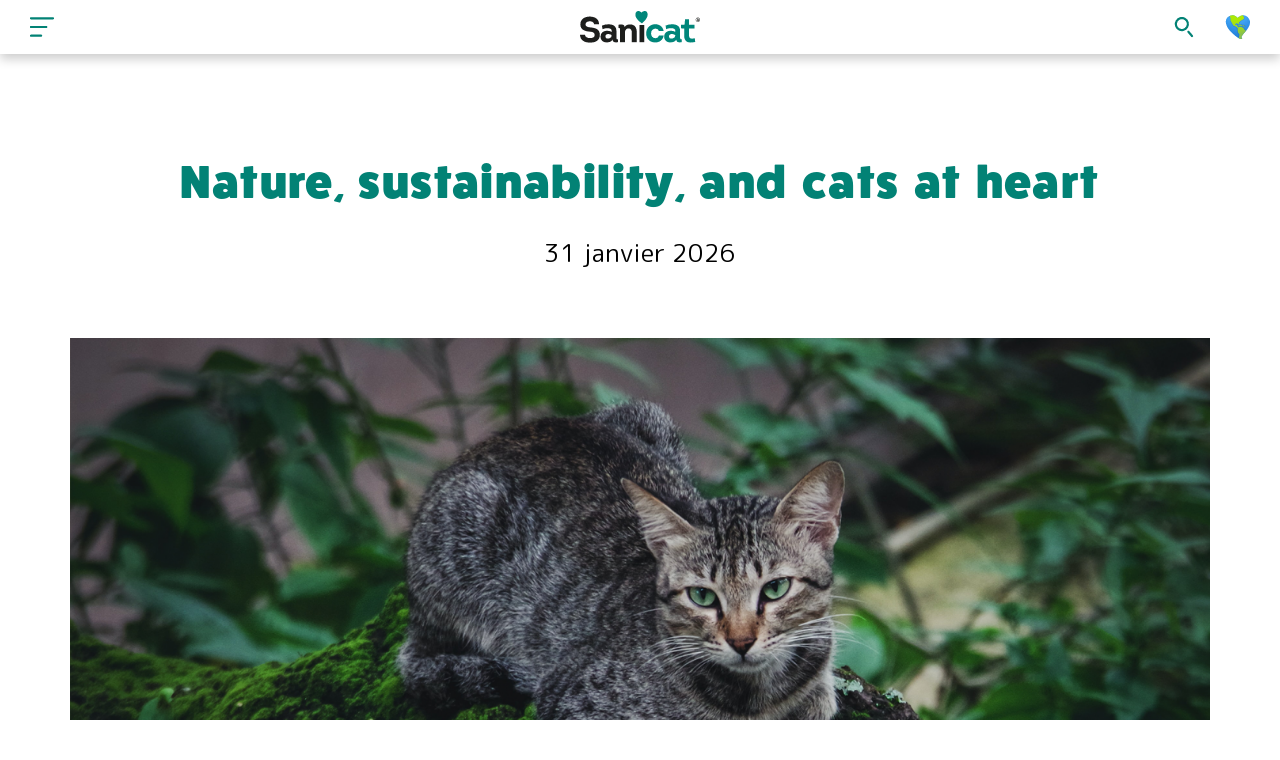

--- FILE ---
content_type: text/html; charset=UTF-8
request_url: https://www.sanicat.com/fr-be/sanis-corner/articles/nature-sustainability-and-cats-at-heart/
body_size: 5985
content:
<!doctype html>
<!--[if gt IE 9]><!-->
<html
  class="no-js no-svg" lang="fr-be">
  <!--<![endif]-->
  <head>

    <link rel="apple-touch-icon" sizes="180x180" href="/apple-touch-icon.png">
    <link rel="icon" type="image/png" sizes="32x32" href="/favicon-32x32.png">
    <link rel="icon" type="image/png" sizes="16x16" href="/favicon-16x16.png">
    <link rel="manifest" href="/site.webmanifest">
    <link rel="mask-icon" href="/safari-pinned-tab.svg" color="#5bbad5">
    <meta name="msapplication-TileColor" content="#da532c">
    <meta name="theme-color" content="#ffffff">

    <meta charset="UTF-8"/>
    <meta http-equiv="Content-Type" content="text/html; charset=UTF-8"/>
    <meta http-equiv="X-UA-Compatible" content="IE=edge">
    <meta name="viewport" content="width=device-width, initial-scale=1">
    <link rel="author" href="https://www.sanicat.com/wp-content/themes/sanicat/humans.txt"/>
    <link rel="pingback" href="https://www.sanicat.com/xmlrpc.php"/>
    <link rel="profile" href="https://gmpg.org/xfn/11">
    <meta name="google" content="notranslate">

    <link rel="preconnect" href="https://use.typekit.net">
    <link rel="preconnect" href="https://p.typekit.net">

    <link rel="alternate" hreflang="en" href="https://www.sanicat.com/sanis-corner/articles/nature-sustainability-and-cats-at-heart/" />
<link rel="alternate" hreflang="es" href="https://www.sanicat.com/es/el-rincon-de-sani/articulos/nuestros-valores-la-naturaleza-la-sostenibilidad-y-los-gatos/" />
<link rel="alternate" hreflang="tr" href="https://www.sanicat.com/tr/saninin-kosesi/makaleler/doga-surdurulebilirlik-ve-kalbimizde-kediler/" />
<link rel="alternate" hreflang="nl" href="https://www.sanicat.com/nl/sanis-hoekje/artikelen/natuur-duurzaamheid-en-liefde-voor-katten/" />
<link rel="alternate" hreflang="fr" href="https://www.sanicat.com/fr/le-monde-de-sani/articles/nature-durabilite-et-les-chats-au-coeur/" />
<link rel="alternate" hreflang="pt-pt" href="https://www.sanicat.com/pt-pt/cantinho-do-sani/artigos/natureza-e-sustentabilidade-centrados-nos-gatos/" />
<link rel="alternate" hreflang="nl-be" href="https://www.sanicat.com/nl-be/sanis-corner/articles/nature-sustainability-and-cats-at-heart/" />
<link rel="alternate" hreflang="fr-be" href="https://www.sanicat.com/fr-be/sanis-corner/articles/nature-sustainability-and-cats-at-heart/" />

	<!-- This site is optimized with the Yoast SEO plugin v15.5 - https://yoast.com/wordpress/plugins/seo/ -->
	<title>Nature, sustainability, and cats at heart - Sanicat</title>
	<meta name="robots" content="index, follow, max-snippet:-1, max-image-preview:large, max-video-preview:-1" />
	<link rel="canonical" href="https://www.sanicat.com/sanis-corner/articles/nature-sustainability-and-cats-at-heart/" />
	<meta property="og:locale" content="fr_FR" />
	<meta property="og:type" content="article" />
	<meta property="og:title" content="Nature, sustainability, and cats at heart - Sanicat" />
	<meta property="og:url" content="https://www.sanicat.com/fr-be/sanis-corner/articles/nature-sustainability-and-cats-at-heart/" />
	<meta property="og:site_name" content="Sanicat" />
	<meta name="twitter:card" content="summary_large_image" />
	<script type="application/ld+json" class="yoast-schema-graph">{"@context":"https://schema.org","@graph":[{"@type":"WebSite","@id":"https://www.sanicat.com/#website","url":"https://www.sanicat.com/","name":"Sanicat","description":"","potentialAction":[{"@type":"SearchAction","target":"https://www.sanicat.com/?s={search_term_string}","query-input":"required name=search_term_string"}],"inLanguage":"fr-BE"},{"@type":"WebPage","@id":"https://www.sanicat.com/fr-be/sanis-corner/articles/nature-sustainability-and-cats-at-heart/#webpage","url":"https://www.sanicat.com/fr-be/sanis-corner/articles/nature-sustainability-and-cats-at-heart/","name":"Nature, sustainability, and cats at heart - Sanicat","isPartOf":{"@id":"https://www.sanicat.com/#website"},"datePublished":"2021-08-06T11:43:25+00:00","dateModified":"2021-08-06T11:43:25+00:00","breadcrumb":{"@id":"https://www.sanicat.com/fr-be/sanis-corner/articles/nature-sustainability-and-cats-at-heart/#breadcrumb"},"inLanguage":"fr-BE","potentialAction":[{"@type":"ReadAction","target":["https://www.sanicat.com/fr-be/sanis-corner/articles/nature-sustainability-and-cats-at-heart/"]}]},{"@type":"BreadcrumbList","@id":"https://www.sanicat.com/fr-be/sanis-corner/articles/nature-sustainability-and-cats-at-heart/#breadcrumb","itemListElement":[{"@type":"ListItem","position":1,"item":{"@type":"WebPage","@id":"https://www.sanicat.com/fr-be/","url":"https://www.sanicat.com/fr-be/","name":"Home"}},{"@type":"ListItem","position":2,"item":{"@type":"WebPage","@id":"https://www.sanicat.com/fr-be/sanis-corner/articles/nature-sustainability-and-cats-at-heart/","url":"https://www.sanicat.com/fr-be/sanis-corner/articles/nature-sustainability-and-cats-at-heart/","name":"Nature, sustainability, and cats at heart"}}]}]}</script>
	<!-- / Yoast SEO plugin. -->


<link rel='dns-prefetch' href='//maps.googleapis.com' />
<link rel='dns-prefetch' href='//fonts.googleapis.com' />
<link rel='dns-prefetch' href='//use.typekit.net' />
<link rel='dns-prefetch' href='//s.w.org' />
<link rel="alternate" type="application/rss+xml" title="Sanicat &raquo; Flux" href="https://www.sanicat.com/fr-be/feed/" />
<link rel='stylesheet' id='main-css'  href='https://www.sanicat.com/wp-content/themes/sanicat/static/css/main.css?ver=12-1769817600' type='text/css' media='' />
<link rel='stylesheet' id='font-mplus-css'  href='https://fonts.googleapis.com/css2?family=M+PLUS+Rounded+1c%3Awght%40400%3B500%3B700&#038;display=swap&#038;ver=5.4.2' type='text/css' media='' />
<link rel='stylesheet' id='font-fatfrank-css'  href='https://use.typekit.net/ger7oac.css?ver=5.4.2' type='text/css' media='' />
<link rel='stylesheet' id='font-skippy-sharp-css'  href='https://use.typekit.net/qyf5psz.css?ver=5.4.2' type='text/css' media='' />
<link rel='stylesheet' id='font-alisha-css'  href='https://use.typekit.net/akp1val.css?ver=5.4.2' type='text/css' media='' />
<link rel='stylesheet' id='font-alverata-css'  href='https://use.typekit.net/akp1val.css?ver=5.4.2' type='text/css' media='' />
<link rel='stylesheet' id='font-gamay-css'  href='https://use.typekit.net/akp1val.css?ver=5.4.2' type='text/css' media='' />
<script type='text/javascript' src='https://www.sanicat.com/wp-content/themes/sanicat/static/js/jquery-3.5.1.min.js?ver=5.4.2'></script>
<link rel='https://api.w.org/' href='https://www.sanicat.com/fr-be/wp-json/' />
<link rel='shortlink' href='https://www.sanicat.com/fr-be/?p=15316' />
<link rel="alternate" type="application/json+oembed" href="https://www.sanicat.com/fr-be/wp-json/oembed/1.0/embed?url=https%3A%2F%2Fwww.sanicat.com%2Ffr-be%2Fsanis-corner%2Farticles%2Fnature-sustainability-and-cats-at-heart%2F" />
<link rel="alternate" type="text/xml+oembed" href="https://www.sanicat.com/fr-be/wp-json/oembed/1.0/embed?url=https%3A%2F%2Fwww.sanicat.com%2Ffr-be%2Fsanis-corner%2Farticles%2Fnature-sustainability-and-cats-at-heart%2F&#038;format=xml" />
<meta name="generator" content="WPML ver:4.4.5 stt:66,67,37,1,4,27,41,2,53;" />
<meta name="facebook-domain-verification" content="8qjwvb6twbjaacgoz31g51hn3390nf" />
<!-- Google Tag Manager -->
<script>(function(w,d,s,l,i){w[l]=w[l]||[];w[l].push({'gtm.start':
new Date().getTime(),event:'gtm.js'});var f=d.getElementsByTagName(s)[0],
j=d.createElement(s),dl=l!='dataLayer'?'&l='+l:'';j.async=true;j.src=
'https://www.googletagmanager.com/gtm.js?id='+i+dl;f.parentNode.insertBefore(j,f);
})(window,document,'script','dataLayer','GTM-KG4TRFP');</script>
<!-- End Google Tag Manager --><link rel="icon" href="https://www.sanicat.com/wp-content/uploads/2021/05/1032px-1.jpg" sizes="32x32" />
<link rel="icon" href="https://www.sanicat.com/wp-content/uploads/2021/05/1032px-1.jpg" sizes="192x192" />
<link rel="apple-touch-icon" href="https://www.sanicat.com/wp-content/uploads/2021/05/1032px-1.jpg" />
<meta name="msapplication-TileImage" content="https://www.sanicat.com/wp-content/uploads/2021/05/1032px-1.jpg" />


    
    <!-- Global site tag (gtag.js) - Google Analytics -->
    <script async src="https://www.googletagmanager.com/gtag/js?id=UA-66461150-1"></script>
    <script>
      window.dataLayer = window.dataLayer || [];
      function gtag(){dataLayer.push(arguments);}
      gtag('js', new Date());
      gtag('config', 'UA-66461150-1');
    </script>
  </head>
  <body
    class="academy-template-default single single-academy postid-15316 single-format-standard lang-fr-be" data-template="base.twig">


    <!-- header -->
          <header class="header">

  <div class="header__wrapper">
    <button class="btn header__btn header__btn--hamburger">Menu</button>
    <div class="header__logo">
      <a href="https://www.sanicat.com/fr-be/">
        <img src="/wp-content/themes/sanicat/static/images/sanicat-logo.svg" alt="Sanicat Logo" class="header__logo__image">
      </a>
    </div>
    <button class="btn header__btn header__btn--search">Search</button>
    <button class="btn header__btn header__btn--language header__btn--language--fr-be">Language</button>
  </div>

  <div class="header__search">
    <div class="header__search__wrapper">
      <form class="search-form " action="https://www.sanicat.com/fr-be/search/">
  <label>
    <div class="search-form__label">Search:</div>
    <input name="kquery" type="text" placeholder="Search" class="search-form__input">
  </label>
  <button type="submit" class="btn search-form__submit">Search</button>
</form>
      <button class="btn header__btn header__btn--close">Close Search</button>
    </div>
  </div>

</header>
    
    <!-- nav -->
    <nav class="nav nav__main" role="navigation">
      <div class="nav__inner">
        <header class="nav__header">
          <button class="btn nav__btn nav__btn--close">Close Menu</button>
          <div class="nav__logo">
            <img src="/wp-content/themes/sanicat/static/images/sanicat-logo-white.svg" alt="Sanicat Logo" class="nav__logo__image">
          </div>
        </header>
        <div class="nav__items">
            

  <ul >
          <li data-level=0 class=" menu-item menu-item-type-post_type menu-item-object-page menu-item-home menu-item-15875">
        <a target="" href="https://www.sanicat.com/fr-be/">Home</a>
		      </li>
                <li data-level=0 class=" menu-item menu-item-type-post_type menu-item-object-page menu-item-15876">
        <a target="" href="https://www.sanicat.com/fr-be/our-story/">Notre histoire</a>
		      </li>
                <li data-level=0 class=" menu-item menu-item-type-post_type menu-item-object-page menu-item-15877 menu-item-has-children">
        <a target="" href="https://www.sanicat.com/fr-be/cat-litter/">Litière pour chats</a>
		      </li>
              

  <ul >
          <li data-level=1 class=" menu-item menu-item-type-post_type menu-item-object-page menu-item-15878">
        <a target="" href="https://www.sanicat.com/fr-be/cat-litter/classic-range/">Gamme Classic</a>
		      </li>
                <li data-level=1 class=" menu-item menu-item-type-post_type menu-item-object-page menu-item-15879">
        <a target="" href="https://www.sanicat.com/fr-be/cat-litter/clumping-range/">Gamme Agglomérante</a>
		      </li>
            </ul>
                <li data-level=0 class=" menu-item menu-item-type-post_type menu-item-object-page menu-item-15881 menu-item-has-children">
        <a target="" href="https://www.sanicat.com/fr-be/pet-care/">Soins pour animaux domestiques</a>
		      </li>
              

  <ul >
          <li data-level=1 class=" menu-item menu-item-type-post_type menu-item-object-page menu-item-15882">
        <a target="" href="https://www.sanicat.com/fr-be/pet-care/sanilove/">Multi Animaux</a>
		      </li>
            </ul>
                <li data-level=0 class=" menu-item menu-item-type-post_type menu-item-object-page menu-item-15883">
        <a target="" href="https://www.sanicat.com/fr-be/sanis-corner/">Le monde de Sani</a>
		      </li>
                <li data-level=0 class=" menu-item menu-item-type-post_type menu-item-object-page menu-item-15884">
        <a target="" href="https://www.sanicat.com/fr-be/product-selector/">Sélecteur de produits</a>
		      </li>
                <li data-level=0 class=" menu-item menu-item-type-post_type menu-item-object-page menu-item-15885">
        <a target="" href="https://www.sanicat.com/fr-be/store-finder/">Trouvez un magasin</a>
		      </li>
                <li data-level=0 class=" menu-item menu-item-type-post_type menu-item-object-page menu-item-15886">
        <a target="" href="https://www.sanicat.com/fr-be/contact-us/">Contactez-nous</a>
		      </li>
            </ul>
        </div>
        <div class="nav__cat"></div>
      </div>
    </nav>

    <!-- languages -->
    <nav class="nav nav__languages">
      <ul>
                  <li class="nav__languages__item">
            <a class="nav__languages__link" href="https://www.sanicat.com/sanis-corner/articles/nature-sustainability-and-cats-at-heart/">
              <span>United Kingdom</span>
              <span class="nav__languages__code">
                EN
              </span>
            </a>
          </li>
                  <li class="nav__languages__item">
            <a class="nav__languages__link" href="https://www.sanicat.com/it/">
              <span>Italy</span>
              <span class="nav__languages__code">
                IT
              </span>
            </a>
          </li>
                  <li class="nav__languages__item">
            <a class="nav__languages__link" href="https://www.sanicat.com/es/el-rincon-de-sani/articulos/nuestros-valores-la-naturaleza-la-sostenibilidad-y-los-gatos/">
              <span>Spain</span>
              <span class="nav__languages__code">
                ES
              </span>
            </a>
          </li>
                  <li class="nav__languages__item">
            <a class="nav__languages__link" href="https://www.sanicat.com/tr/saninin-kosesi/makaleler/doga-surdurulebilirlik-ve-kalbimizde-kediler/">
              <span>Turkey</span>
              <span class="nav__languages__code">
                TR
              </span>
            </a>
          </li>
                  <li class="nav__languages__item">
            <a class="nav__languages__link" href="https://www.sanicat.com/nl/sanis-hoekje/artikelen/natuur-duurzaamheid-en-liefde-voor-katten/">
              <span>Netherlands</span>
              <span class="nav__languages__code">
                NL
              </span>
            </a>
          </li>
                  <li class="nav__languages__item">
            <a class="nav__languages__link" href="https://www.sanicat.com/fr/le-monde-de-sani/articles/nature-durabilite-et-les-chats-au-coeur/">
              <span>France</span>
              <span class="nav__languages__code">
                FR
              </span>
            </a>
          </li>
                  <li class="nav__languages__item">
            <a class="nav__languages__link" href="https://www.sanicat.com/pt-pt/cantinho-do-sani/artigos/natureza-e-sustentabilidade-centrados-nos-gatos/">
              <span>Portugal</span>
              <span class="nav__languages__code">
                PT
              </span>
            </a>
          </li>
                  <li class="nav__languages__item">
            <a class="nav__languages__link" href="https://www.sanicat.com/nl-be/sanis-corner/articles/nature-sustainability-and-cats-at-heart/">
              <span>Belgium (Dutch)</span>
              <span class="nav__languages__code">
                BE
              </span>
            </a>
          </li>
                  <li class="nav__languages__item">
            <a class="nav__languages__link" href="https://www.sanicat.com/fr-be/sanis-corner/articles/nature-sustainability-and-cats-at-heart/">
              <span>Belgium (French)</span>
              <span class="nav__languages__code">
                BE
              </span>
            </a>
          </li>
              </ul>
    </nav>

    <!-- main -->
    <main role="main" class="main">
      <div class="wrapper ">
          <!-- template - single product -->
  <article class="post-type-academy" id="post-15316">

    <!-- blog single post -->





          
<section class="block  blog-single block--bg-white block--fg-default"
  style="">
  
    <div class="grid">
      <div class="col-12">

                  <div class="blog-single__header">
                        <h1 class="blog-single__header__title heading heading--md">Nature, sustainability, and cats at heart</h1>
            <div class="blog-single__header__date">31 janvier 2026</div>
          </div>
        
                  <div class="blog-single__feature-image">
            


<picture>
          <source srcset="https://www.sanicat.com/wp-content/uploads/2021/08/00_sustain.png 1920w, https://www.sanicat.com/wp-content/uploads/2021/08/00_sustain-1024x507.png 1024w, https://www.sanicat.com/wp-content/uploads/2021/08/00_sustain-1440x713.png 1440w, https://www.sanicat.com/wp-content/uploads/2021/08/00_sustain-768x380.png 768w, https://www.sanicat.com/wp-content/uploads/2021/08/00_sustain-1536x760.png 1536w, https://www.sanicat.com/wp-content/uploads/2021/08/00_sustain-480x238.png 480w" media="(min-width: 768px)">
	
	<img
		class="img "
		loading="lazy"
		src="https://www.sanicat.com/wp-content/uploads/2021/08/00_sustain.png"
		alt=""
    	/>
</picture>
          </div>
        
        <div class="blog-single__article">
          <div class="blog-single__article__body">
            <p style="text-align: left;"><span style="font-weight: 400;">At Sanicat, we know that you want what’s best for your furry friends. With over 60 years of experience in the litter business, we’ve mastered the art of caring for your cat’s personal business. Our mission is to reduce our carbon footprint, or better yet, pawprint. Here’s how we continue to care for paws and the planet.</span></p>
<p style="text-align: left;"><span style="font-weight: 400;">The best resources for your cat’s natural needs can be found in nature. And at Sanicat, we go above and beyond to find them. </span><a href="https://www.sanicat.com/cat-litter/"><span style="font-weight: 400;">Our litters</span></a><span style="font-weight: 400;"> are made with the highest-quality minerals available, and are purchased by leading suppliers who mine them responsibly. We do our part to protect the planet and your pet.</span></p>
<p style="text-align: left;"><span style="font-weight: 400;">Whether it’s Clumping, Absorbent, or Plant Based, our litter ranges are made from natural materials, ensuring that your homes and your feline friend’s paws are protected with every use or clean-up. The absorbent bentonite clay we use comes in different sizes and colours, just like in nature, and varies based on the litter you choose. Bentonite swells and absorbs when wet, making it the perfect natural solution for your litter box. </span></p>
<p style="text-align: left;"><span style="font-weight: 400;">Keeping nature at heart, we are always seeking new ways to be planet friendly. Our </span><a href="https://www.sanicat.com/cat-litter/plant-based-range/"><span style="font-weight: 400;">Plant Based</span></a><span style="font-weight: 400;"> litter range helps us do just that. Available in both Classic Absorbent and Clumping lines, this range guarantees our carbon footprint is limited. The materials used come from waste or biomass by-product, meaning they are 100% organic, biodegradable, and recycled. These ranges are also easy to dispose of and are kind to paws. Who doesn’t want to repurpose plant-based materials to help protect the planet?</span></p>
<p style="text-align: left;"><span style="font-weight: 400;">Whichever of our litter range is right for your cat, the important dos and don’ts to keep your furry friend happy remain the same:</span></p>
<ul style="text-align: left;">
<li style="font-weight: 400;" aria-level="1"><span style="font-weight: 400;">Do keep it clean, scooping the waste daily and giving the litter box a monthly wash.</span></li>
<li style="font-weight: 400;" aria-level="1"><span style="font-weight: 400;">Don’t use cleaning products containing ammonia to clean the tray. It could irritate your cat and discourage them from using the box.</span></li>
<li style="font-weight: 400;" aria-level="1"><span style="font-weight: 400;">Do make sure the tray is in the right place. Your own cat’s needs will be particular, but keeping the tray away from where they eat and in a spot where they have some privacy is a good start.</span></li>
<li style="font-weight: 400;" aria-level="1"><span style="font-weight: 400;">Don’t switch litter types suddenly. Once you’ve found which of our litters works best for your cat, stick to it. Your cat won’t like sudden changes!</span></li>
<li style="font-weight: 400;" aria-level="1"><span style="font-weight: 400;">Do dispose of the waste responsibly; don’t flush it down the toilet, which isn’t designed to deal with clumps of cat litter.</span></li>
</ul>
<p style="text-align: left;"><span style="font-weight: 400;">Our website lists the composition and specific features of all our litters, helping you choose the one that your cat will love and showing you that we at Sanicat do everything we can to keep nature, sustainability and your cat at heart.</span></p>

          </div>
        </div>

      </div>
    </div>

  </section>
    

    <script type="application/ld+json">
      {
        "@context": "https://schema.org",
        "@type": "Article",
        "author": "VeraContent",
        "name": "Nature, sustainability, and cats at heart",
        "datePublished": "2026-01-31T11:32:28+00:00",
        "headline": "Nature, sustainability, and cats at heart",
        "image": "https://www.sanicat.com/wp-content/uploads/2021/08/00_sustain.png",
        "publisher": {
          "name": "Sanicat",
          "type": "Company"
        }
      }
    </script>

  </article>
      </div>
    </main>

    <!-- footer -->
          <footer class="footer">
  <div class="grass grass--block grass--green"></div>
  <div class="footer__background">
    <div class="grid footer__wrapper">

      <div class="col-12 col-md-4 footer__col__nav">
        ©
        2026
        Tolsa - Sanicat
        <nav class="nav nav__footer">
            

  <ul >
          <li data-level=0 class=" menu-item menu-item-type-post_type menu-item-object-page menu-item-15889">
        <a target="" href="https://www.sanicat.com/fr-be/cookie-policy/">Cookies Policy</a>
		      </li>
                <li data-level=0 class=" menu-item menu-item-type-post_type menu-item-object-page menu-item-15890">
        <a target="" href="https://www.sanicat.com/fr-be/privacy-policy/">Privacy Policy</a>
		      </li>
            </ul>
        </nav>
      </div>

      <div class="col-12 col-md-4 footer__col__logo">
        <a href="https://www.sanicat.com/fr-be/" class="footer__logo-link">
          <img src="/wp-content/themes/sanicat/static/images/sanicat-logo-white.svg" alt="Sanicat Logo" class="footer__logo__image">
        </a>
      </div>

      <div class="col-12 col-md-4 footer__col__social">
        <div class="footer__social-body">
                  </div>
        <div class="footer__social-icons">
          <a href="https://www.facebook.com/SanicatGlobal/" class="footer__social-link footer__social-link--fb" rel="noreferrer noopener">Facebook</a>
          <a href="https://www.instagram.com/sanicat_eu/" class="footer__social-link footer__social-link--ig" rel="noreferrer noopener">Instagram</a>
        </div>
      </div>

    </div>
  </div>
</footer>
      <script type='text/javascript' src='https://www.sanicat.com/wp-content/themes/sanicat/static/js/slick.min.js?ver=5.4.2'></script>
<script type='text/javascript' src='https://www.sanicat.com/wp-content/themes/sanicat/static/js/jquery.zoom.min.js?ver=5.4.2'></script>
<script type='text/javascript' src='https://www.sanicat.com/wp-content/themes/sanicat/static/js/vendors.js?ver=12-1769817600'></script>
<script type='text/javascript' src='https://www.sanicat.com/wp-content/themes/sanicat/static/js/app.js?ver=12-1769817600'></script>
<script type='text/javascript' src='https://maps.googleapis.com/maps/api/js?key=AIzaSyCUhMZEMqg9g8NDp3Hiyzilx8ucEoqVp-4&#038;callback=gmapsInit&#038;ver=5.4.2'></script>
<script nomodule type='text/javascript' src='https://www.sanicat.com/wp-content/themes/sanicat/static/js/polyfills.es5.js?ver=5.4.2'></script>
<script nomodule type='text/javascript' src='https://www.sanicat.com/wp-content/themes/sanicat/static/js/app.es5.js?ver=5.4.2'></script>

    
    <div id="js-cursor" class="cursor"></div>


  <script defer src="https://static.cloudflareinsights.com/beacon.min.js/vcd15cbe7772f49c399c6a5babf22c1241717689176015" integrity="sha512-ZpsOmlRQV6y907TI0dKBHq9Md29nnaEIPlkf84rnaERnq6zvWvPUqr2ft8M1aS28oN72PdrCzSjY4U6VaAw1EQ==" data-cf-beacon='{"version":"2024.11.0","token":"9d2f9bd0e42b46658db201f46f37c011","r":1,"server_timing":{"name":{"cfCacheStatus":true,"cfEdge":true,"cfExtPri":true,"cfL4":true,"cfOrigin":true,"cfSpeedBrain":true},"location_startswith":null}}' crossorigin="anonymous"></script>
</body>
</html>


--- FILE ---
content_type: text/css;charset=utf-8
request_url: https://use.typekit.net/qyf5psz.css?ver=5.4.2
body_size: 385
content:
/*
 * The Typekit service used to deliver this font or fonts for use on websites
 * is provided by Adobe and is subject to these Terms of Use
 * http://www.adobe.com/products/eulas/tou_typekit. For font license
 * information, see the list below.
 *
 * skippy-sharp:
 *   - http://typekit.com/eulas/0000000000000000773597f0
 *
 * © 2009-2026 Adobe Systems Incorporated. All Rights Reserved.
 */
/*{"last_published":"2023-05-04 16:10:40 UTC"}*/

@import url("https://p.typekit.net/p.css?s=1&k=qyf5psz&ht=tk&f=814&a=111054470&app=typekit&e=css");

@font-face {
font-family:"skippy-sharp";
src:url("https://use.typekit.net/af/231d4d/0000000000000000773597f0/30/l?primer=7cdcb44be4a7db8877ffa5c0007b8dd865b3bbc383831fe2ea177f62257a9191&fvd=n4&v=3") format("woff2"),url("https://use.typekit.net/af/231d4d/0000000000000000773597f0/30/d?primer=7cdcb44be4a7db8877ffa5c0007b8dd865b3bbc383831fe2ea177f62257a9191&fvd=n4&v=3") format("woff"),url("https://use.typekit.net/af/231d4d/0000000000000000773597f0/30/a?primer=7cdcb44be4a7db8877ffa5c0007b8dd865b3bbc383831fe2ea177f62257a9191&fvd=n4&v=3") format("opentype");
font-display:auto;font-style:normal;font-weight:400;font-stretch:normal;
}

.tk-skippy-sharp { font-family: "skippy-sharp",sans-serif; }


--- FILE ---
content_type: text/css;charset=utf-8
request_url: https://use.typekit.net/akp1val.css?ver=5.4.2
body_size: 568
content:
/*
 * The Typekit service used to deliver this font or fonts for use on websites
 * is provided by Adobe and is subject to these Terms of Use
 * http://www.adobe.com/products/eulas/tou_typekit. For font license
 * information, see the list below.
 *
 * alisha:
 *   - http://typekit.com/eulas/00000000000000007735aa0e
 * alverata:
 *   - http://typekit.com/eulas/00000000000000007735a41f
 * gamay:
 *   - http://typekit.com/eulas/00000000000000007758b0ea
 * gamay-editorial:
 *   - http://typekit.com/eulas/00000000000000007758b0b4
 *
 * © 2009-2026 Adobe Systems Incorporated. All Rights Reserved.
 */
/*{"last_published":"2025-04-09 14:44:07 UTC"}*/

@import url("https://p.typekit.net/p.css?s=1&k=akp1val&ht=tk&f=31641.35842.56149.56170&a=87176503&app=typekit&e=css");

@font-face {
font-family:"alverata";
src:url("https://use.typekit.net/af/217e06/00000000000000007735a41f/31/l?primer=7cdcb44be4a7db8877ffa5c0007b8dd865b3bbc383831fe2ea177f62257a9191&fvd=n6&v=3") format("woff2"),url("https://use.typekit.net/af/217e06/00000000000000007735a41f/31/d?primer=7cdcb44be4a7db8877ffa5c0007b8dd865b3bbc383831fe2ea177f62257a9191&fvd=n6&v=3") format("woff"),url("https://use.typekit.net/af/217e06/00000000000000007735a41f/31/a?primer=7cdcb44be4a7db8877ffa5c0007b8dd865b3bbc383831fe2ea177f62257a9191&fvd=n6&v=3") format("opentype");
font-display:auto;font-style:normal;font-weight:600;font-stretch:normal;
}

@font-face {
font-family:"alisha";
src:url("https://use.typekit.net/af/f6811b/00000000000000007735aa0e/31/l?primer=7cdcb44be4a7db8877ffa5c0007b8dd865b3bbc383831fe2ea177f62257a9191&fvd=n4&v=3") format("woff2"),url("https://use.typekit.net/af/f6811b/00000000000000007735aa0e/31/d?primer=7cdcb44be4a7db8877ffa5c0007b8dd865b3bbc383831fe2ea177f62257a9191&fvd=n4&v=3") format("woff"),url("https://use.typekit.net/af/f6811b/00000000000000007735aa0e/31/a?primer=7cdcb44be4a7db8877ffa5c0007b8dd865b3bbc383831fe2ea177f62257a9191&fvd=n4&v=3") format("opentype");
font-display:auto;font-style:normal;font-weight:400;font-stretch:normal;
}

@font-face {
font-family:"gamay";
src:url("https://use.typekit.net/af/fb1fa1/00000000000000007758b0ea/31/l?primer=7cdcb44be4a7db8877ffa5c0007b8dd865b3bbc383831fe2ea177f62257a9191&fvd=n6&v=3") format("woff2"),url("https://use.typekit.net/af/fb1fa1/00000000000000007758b0ea/31/d?primer=7cdcb44be4a7db8877ffa5c0007b8dd865b3bbc383831fe2ea177f62257a9191&fvd=n6&v=3") format("woff"),url("https://use.typekit.net/af/fb1fa1/00000000000000007758b0ea/31/a?primer=7cdcb44be4a7db8877ffa5c0007b8dd865b3bbc383831fe2ea177f62257a9191&fvd=n6&v=3") format("opentype");
font-display:auto;font-style:normal;font-weight:600;font-stretch:normal;
}

@font-face {
font-family:"gamay-editorial";
src:url("https://use.typekit.net/af/9298e0/00000000000000007758b0b4/31/l?primer=7cdcb44be4a7db8877ffa5c0007b8dd865b3bbc383831fe2ea177f62257a9191&fvd=n6&v=3") format("woff2"),url("https://use.typekit.net/af/9298e0/00000000000000007758b0b4/31/d?primer=7cdcb44be4a7db8877ffa5c0007b8dd865b3bbc383831fe2ea177f62257a9191&fvd=n6&v=3") format("woff"),url("https://use.typekit.net/af/9298e0/00000000000000007758b0b4/31/a?primer=7cdcb44be4a7db8877ffa5c0007b8dd865b3bbc383831fe2ea177f62257a9191&fvd=n6&v=3") format("opentype");
font-display:auto;font-style:normal;font-weight:600;font-stretch:normal;
}

.tk-alverata { font-family: "alverata",serif; }
.tk-alisha { font-family: "alisha",sans-serif; }
.tk-gamay { font-family: "gamay",sans-serif; }
.tk-gamay-editorial { font-family: "gamay-editorial",sans-serif; }


--- FILE ---
content_type: image/svg+xml
request_url: https://www.sanicat.com/wp-content/themes/sanicat/static/images/search-close.svg
body_size: -318
content:
<svg xmlns="http://www.w3.org/2000/svg" viewBox="0 0 17 17"><g id="Layer_2" data-name="Layer 2"><g id="Text"><circle cx="8.5" cy="8.5" r="8" fill="#fff" stroke="#028275" stroke-miterlimit="10"/><line x1="5.83" y1="5.83" x2="10.89" y2="11.52" fill="none" stroke="#028275" stroke-linecap="round" stroke-miterlimit="10"/><line x1="10.89" y1="5.83" x2="5.83" y2="11.52" fill="none" stroke="#028275" stroke-linecap="round" stroke-miterlimit="10"/></g></g></svg>

--- FILE ---
content_type: image/svg+xml
request_url: https://www.sanicat.com/wp-content/themes/sanicat/static/images/close.svg
body_size: -342
content:
<svg xmlns="http://www.w3.org/2000/svg" viewBox="0 0 18 19.96"><g id="Layer_2" data-name="Layer 2"><g id="Graphics"><line x1="1" y1="1" x2="17" y2="18.96" fill="none" stroke="#fff" stroke-linecap="round" stroke-miterlimit="10" stroke-width="2"/><line x1="17" y1="1" x2="1" y2="18.96" fill="none" stroke="#fff" stroke-linecap="round" stroke-miterlimit="10" stroke-width="2"/></g></g></svg>